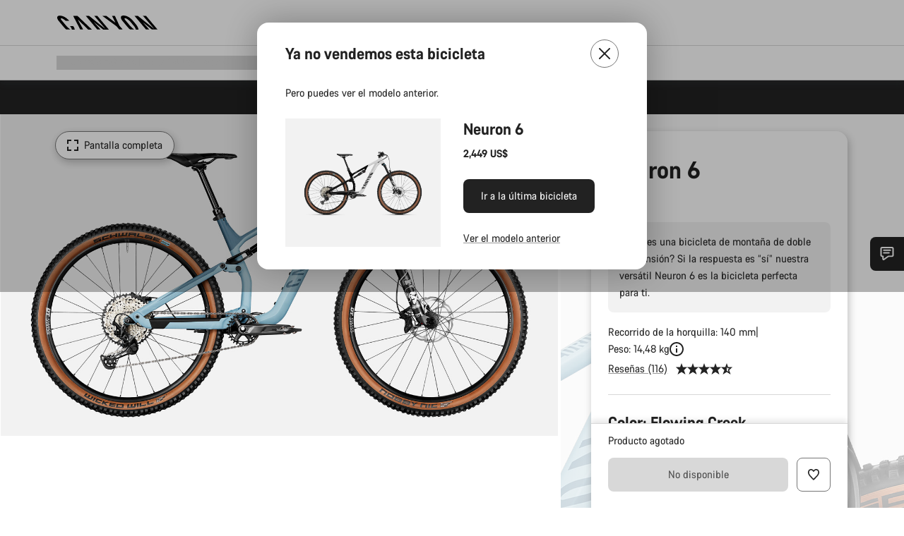

--- FILE ---
content_type: image/svg+xml
request_url: https://www.canyon.com/on/demandware.static/-/Sites-canyon-master/default/dwc259feb0/images/geometry/geo_my22-n/2021/geo_my22-neuron-cf.svg
body_size: 5267
content:
<?xml version="1.0" encoding="UTF-8"?>
<svg id="Layer_1" xmlns="http://www.w3.org/2000/svg" version="1.1" viewBox="0 0 458 336">
  <!-- Generator: Adobe Illustrator 29.2.1, SVG Export Plug-In . SVG Version: 2.1.0 Build 116)  -->
  <defs>
    <style>
      .st0, .st1, .st2, .st3, .st4, .st5 {
        stroke: #000;
      }

      .st0, .st1, .st2, .st5 {
        stroke-linejoin: round;
      }

      .st0, .st6 {
        fill: #fff;
      }

      .st1 {
        stroke-width: .8px;
      }

      .st1, .st2, .st3, .st4, .st5 {
        fill: none;
      }

      .st2 {
        stroke-width: .5px;
      }

      .st3 {
        stroke-width: .4px;
      }

      .st3, .st4 {
        stroke-miterlimit: 10;
      }

      .st4 {
        stroke-width: 1.2px;
      }
    </style>
  </defs>
  <g id="Bike-Kontur">
    <path class="st0" d="M407.4,257l.8.3v-2.3l-.8-.2v-3.9l1.7.4v-2.3c-.1,0-1.7-.4-1.7-.4-.1-1.5-.2-3-.4-4.4h.9c0,.1-.4-2.1-.4-2.1h-.8c-.2-1.4-.5-2.7-.7-3.9h1.7l-.7-2.2h-1.6c-.4-1.4-.8-2.9-1.3-4.3h.9c0-.1-.8-2.2-.8-2.2h-.8c-.4-1.1-.9-2.3-1.5-3.5l1.6-.3-1-2.1-1.6.3c-.6-1.4-1.3-2.7-2.1-4l.9-.2-1.2-1.9-.8.2c-.7-1.1-1.4-2.2-2.1-3.2l1.5-.6-1.4-1.8-1.5.6c-.9-1.2-1.8-2.4-2.7-3.5l.8-.4-1.5-1.7-.8.4c-.9-1-1.8-1.9-2.7-2.8l1.4-.8-1.7-1.6-1.4.8c-1.1-1-2.2-1.9-3.3-2.9l.8-.6-1.8-1.4-.7.5c-1-.8-2.1-1.6-3.2-2.3l1.2-1.1-2-1.2-1.2,1c-1.2-.8-2.5-1.5-3.8-2.2l.6-.7-2.1-1-.6.7c-1.5-.7-3-1.4-4.5-2l.9-1.3-2.2-.8-.9,1.3c-1.4-.5-2.8-1-4.3-1.4l.5-.8-2.2-.6-.5.8c-1.2-.3-2.5-.6-3.8-.8l.7-1.4-2.3-.4-.7,1.4-4.4-.6.3-.9h-2.3c0-.1-.3.8-.3.8-1.3-.1-2.6-.1-3.9-.1l.4-1.5h-2.3c0,.1-.4,1.6-.4,1.6-1.5,0-2.9.1-4.4.3v-1c.1,0-2.2.3-2.2.3v.9c-.1,0-4,.6-4,.6v-1.6c.1,0-2.1.5-2.1.5v1.6c-1.5.3-2.9.7-4.3,1.1v-1l-2.2.7v.9c-1.3.4-2.5.9-3.8,1.4l-.2-1.6-2.1.9.2,1.6-3.9,1.8-.2-.9-2,1.1.2.9c-1.2.7-2.3,1.4-3.5,2.1l-.5-1.5-1.9,1.3.5,1.5c-1.2.8-2.3,1.6-3.4,2.5l-.4-.9-1.7,1.5.4.8c-1,.9-2.1,1.8-3,2.7l-.8-1.4-1.6,1.6.8,1.4c-1,1-1.9,2-2.9,3.1l-.5-.8-1.4,1.8.5.7c-.9,1.1-1.7,2.2-2.5,3.3l-1.1-1.3-1.3,1.9,1,1.2c-.8,1.1-1.5,2.3-2.2,3.5l-.7-.6-1.1,2,.6.6c-.7,1.2-1.3,2.5-1.9,3.7l-1.3-1.1-.9,2.1,1.3,1c-.5,1.3-1,2.6-1.5,3.8l-.8-.5-.7,2.2.7.5c-.4,1.3-.8,2.7-1.1,4.1l-1.5-.8-.5,2.3,1.5.8c-.3,1.3-.5,2.7-.7,4l-.8-.3-.2,2.3.8.3c-.2,1.4-.3,2.8-.3,4.2l-1.7-.5v2.3l1.6.5v1.2c0,.9,0,1.9.1,2.9l-.9-.2.2,2.3.8.2c.1,1.4.3,2.8.4,4.2l-1.7-.2.4,2.3,1.7.2c.2,1.3.5,2.7.8,4h-.9l.6,2.2h.8c.4,1.4.8,2.7,1.2,4.1h-1.8c0,.1.8,2.2.8,2.2h1.7c.5,1.2,1,2.4,1.6,3.7h-.8c0,.1,1,2.1,1,2.1h.8c.6,1.2,1.3,2.4,2,3.6l-1.7.5,1.2,2,1.7-.5c.7,1.2,1.5,2.3,2.3,3.4l-.8.3,1.4,1.8.7-.3c.8,1.1,1.7,2.2,2.6,3.3l-1.6.8,1.6,1.7,1.6-.8c.9,1,1.9,2,2.8,2.9l-.7.4,1.7,1.5.6-.4c1,1,2.1,1.9,3.2,2.7l-1.5,1.1,1.8,1.4,1.4-1.1c1.1.8,2.2,1.6,3.4,2.4l-.6.5,2,1.2.5-.5,3.6,2.1-1.2,1.4,2.1,1,1.2-1.3c1.2.6,2.5,1.2,3.8,1.7l-.5.6,2.1.8.4-.6c1.3.5,2.6.9,3.9,1.3l-1,1.6,2.2.6.9-1.6c1.3.4,2.7.7,4.1.9l-.3.7,2.3.4.3-.7c1.4.2,2.7.4,4.1.5l-.6,1.8,2.3.2.6-1.7c1.4.1,2.8.2,4.2.2l-.2.8h2.3c0-.1.2-.8.2-.8,1.3,0,2.7-.1,4.1-.2l-.3,1.8,2.3-.3.3-1.8,4.2-.6v.8c-.1,0,2.1-.5,2.1-.5v-.7c1.3-.3,2.6-.6,3.9-1v1.9l2.2-.7v-1.8c1.4-.4,2.7-.9,4-1.4v.8c.1,0,2.2-.9,2.2-.9v-.7c1.1-.5,2.3-1.1,3.5-1.7l.4,1.8,2-1.1-.4-1.8c1.3-.7,2.5-1.4,3.7-2.2l.2.8,1.9-1.3-.2-.7c1.1-.7,2.2-1.5,3.2-2.3l.7,1.7,1.8-1.5-.7-1.6c1.1-.9,2.2-1.9,3.3-2.9l.4.7,1.6-1.6-.4-.7c.9-.9,1.8-1.9,2.7-2.9l1,1.5,1.5-1.8-1-1.5c.9-1.1,1.8-2.3,2.7-3.5l.5.6,1.3-1.9-.5-.6,2.1-3.3,1.3,1.3,1.1-2-1.2-1.2c.7-1.3,1.4-2.6,2-3.9l.6.5.9-2.1-.6-.5c.5-1.2,1-2.4,1.4-3.6l1.5,1,.7-2.2-1.4-1c.5-1.4.9-2.8,1.2-4.3l.7.4.5-2.2-.7-.4c.3-1.3.5-2.5.7-3.8l1.6.7.3-2.3-1.5-.7c.8-1.4,1.2-2.9,1.2-4.5h0ZM392.2,253.1c0,28.9-23.5,52.4-52.4,52.4s-52.4-23.5-52.4-52.4,23.5-52.4,52.4-52.4h0c28.9,0,52.4,23.5,52.4,52.4h0Z"/>
    <path class="st0" d="M180.2,257l.8.3v-2.3l-.8-.2v-3.9l1.7.4-.2-2.3-1.6-.4c-.1-1.5-.2-3-.4-4.4h.9c0,.1-.4-2.1-.4-2.1h-.8c-.2-1.4-.5-2.7-.7-3.9h1.7l-.6-2.2h-1.6c-.4-1.4-.8-2.9-1.3-4.3h.9c0-.1-.8-2.2-.8-2.2h-.8c-.4-1.1-.9-2.3-1.5-3.5l1.6-.3-1-2.1-1.6.3c-.6-1.4-1.3-2.7-2.1-4l.9-.2-1.2-1.9-.8.2c-.7-1.1-1.4-2.2-2.1-3.2l1.5-.6-1.4-1.8-1.5.6c-.9-1.2-1.8-2.4-2.7-3.5l.8-.4-1.5-1.7-.8.4c-.9-1-1.8-1.9-2.7-2.8l1.4-.8-1.7-1.6-1.4.8c-1.1-1-2.2-2-3.3-2.9l.8-.6-1.8-1.4-.7.5c-1-.8-2.1-1.6-3.2-2.3l1.2-1.1-2-1.2-1.2,1c-1.2-.8-2.5-1.5-3.8-2.2l.6-.7-2.1-1-.6.7c-1.5-.7-3-1.4-4.5-2l.9-1.3-2.2-.8-.9,1.3c-1.4-.5-2.8-1-4.2-1.4l.5-.8-2.2-.6-.5.8c-1.2-.3-2.5-.6-3.8-.8l.7-1.4-2.3-.4-.7,1.4-4.4-.6.3-.9h-2.3c0-.1-.3.8-.3.8-1.3-.1-2.6-.1-3.9-.1l.4-1.5h-2.3c0,.1-.4,1.6-.4,1.6-1.5,0-2.9.1-4.4.3v-.9l-2.2.3v.9l-4,.6v-1.6l-2.1.5v1.6c-1.5.3-2.9.7-4.3,1.1v-1l-2.2.7v.9c-1.3.4-2.5.9-3.8,1.4l-.2-1.6-2.1.9.2,1.6-3.9,1.8-.2-.9-2,1.1.2.9c-1.2.7-2.3,1.4-3.5,2.1l-.5-1.5-1.9,1.3.5,1.5c-1.2.8-2.3,1.6-3.4,2.5l-.4-.9-1.7,1.5.4.8c-1,.9-2.1,1.8-3,2.7l-.8-1.4-1.6,1.6.8,1.4c-1,1-1.9,2-2.8,3.1l-.5-.8-1.4,1.8.5.7c-.9,1.1-1.7,2.2-2.5,3.3l-1.1-1.3-1.3,1.9,1,1.2c-.8,1.1-1.5,2.3-2.2,3.5l-.7-.6-1.1,2,.6.6c-.7,1.2-1.3,2.5-1.9,3.7l-1.3-1.1-.9,2.1,1.3,1c-.5,1.3-1,2.6-1.5,3.8l-.8-.5-.7,2.2.7.5c-.4,1.3-.8,2.7-1.1,4.1l-1.5-.8-.5,2.3,1.5.8c-.3,1.3-.5,2.7-.7,4l-.8-.3-.2,2.3.8.3c-.2,1.4-.3,2.8-.3,4.2l-1.7-.5v2.3l1.6.5v4.1l-.9-.2.2,2.3.8.2c0,1.4.3,2.8.4,4.2l-1.8-.2.4,2.3,1.7.2c.2,1.3.5,2.7.8,4h-.9l.6,2.2h.8c.4,1.4.8,2.7,1.2,4.1h-1.8c0,.1.8,2.2.8,2.2h1.7c.5,1.2,1,2.4,1.6,3.7h-.3c0-.1,1,1.9,1,1.9h.8c.6,1.2,1.3,2.4,2,3.6l-1.7.5,1.2,2,1.7-.5c.7,1.2,1.5,2.3,2.3,3.4l-.8.3,1.4,1.8.7-.3c.8,1.1,1.7,2.2,2.6,3.3l-1.6.8,1.6,1.7,1.6-.8c.9,1,1.9,2,2.8,2.9l-.7.4,1.7,1.5.6-.4c1,1,2.1,1.9,3.2,2.7l-1.5,1.1,1.8,1.4,1.4-1.1c1.1.8,2.2,1.6,3.4,2.4l-.6.5,2,1.2.5-.5,3.6,2.1-1.2,1.4,2.1,1,1.2-1.3c1.2.6,2.5,1.2,3.8,1.7l-.5.6,2.1.8.4-.6c1.3.5,2.6.9,3.9,1.3l-1,1.6,2.2.6.9-1.6c1.3.4,2.7.7,4.1.9l-.3.7,2.3.4.3-.7c1.4.2,2.7.4,4.1.5l-.6,1.8,2.3.2.6-1.7c1.4.1,2.8.2,4.2.2l-.2.8h2.3c0-.1.2-.8.2-.8,1.3,0,2.7-.1,4.1-.2l-.3,1.8,2.3-.3.3-1.8,4.2-.6v.8l2.1-.5v-.7c1.4-.3,2.7-.6,4-1v1.9l2.2-.7v-1.8c1.3-.4,2.7-.9,4-1.4v.8c.1,0,2.2-.9,2.2-.9v-.7c1.1-.5,2.3-1.1,3.5-1.7l.4,1.8,2-1.1-.4-1.8c1.3-.7,2.5-1.4,3.7-2.2l.2.8,1.9-1.3-.2-.7c1.1-.7,2.2-1.5,3.2-2.3l.7,1.7,1.8-1.5-.7-1.6c1.1-.9,2.2-1.9,3.3-2.9l.4.7,1.6-1.6-.4-.7c.9-.9,1.8-1.9,2.7-2.9l1,1.5,1.5-1.8-1-1.5c.9-1.1,1.8-2.3,2.7-3.5l.5.6,1.3-1.9-.5-.6,2.1-3.3,1.3,1.3,1.1-2-1.2-1.2c.7-1.3,1.4-2.6,2-3.9l.6.5.9-2.1-.6-.5c.5-1.2,1-2.4,1.4-3.6l1.5,1,.7-2.2-1.4-1c.5-1.4.9-2.8,1.2-4.3l.7.4.5-2.2-.7-.4c.3-1.3.5-2.5.7-3.8l1.6.7.3-2.3-1.5-.7c.3-1.4.5-2.9.5-4.4h.1ZM165,253.1c0,28.9-23.5,52.4-52.4,52.4s-52.4-23.5-52.4-52.4,23.5-52.4,52.4-52.4h0c28.9,0,52.4,23.5,52.4,52.4Z"/>
    <path class="st0" d="M172.7,127.3c-.1,0,3.1-2.2,3-2.2l.6-.7c.7,0,1.5,0,2.2-.3.8-.3,5.5-2.8,6-3.1h0c.7-.4,1.4-.7,2.1-1,1.1-.2,2.3-.3,3.4-.3h-.1c.3,0,1.3,0,7.3.3.4,0,.7-.3.8-.7h0c.4,0,.7.2.7.2h1.3c.3-.2.4-.6.2-.9-.1-.2-.7-1-.7-1-1.2-.9-2.5-1.5-3.9-1.9-1.6-.4-3.3-.6-5-.7l-13.4-.7c-3.4,0-8-.2-9.9-.2-4.3-.2-15.6-.9-19.4-.8-1.4,0-2.8.5-4.1,1,0,0-2,1.3-2.1,2.2,0,.5,1,.8,1.7,1.1l1.2.5h1.7c.5.3,1.1.6,1.6.9,1.1.4,2.2.6,3.3.6l3.3,1.6c.8.4,1.7.7,2.6.9h.1l2.1,2.1c.5.6,1.2,1.1,2,1.3.7,0,1.4.2,2.1.3h1.2s3.4,4.1,3.5,4.2c.2.5,16.5,49.2,16.5,49.2l4.9-1.2c-.1-.1-16.4-50.3-16.8-50.5v-.2ZM163.5,124.1c-.6,0-1.2,0-1.8-.3-.5-.2-.9-.5-1.3-.9l-1.2-1.3c.4,0,.7-.2.7-.2,0,0,5.9-1.7,7.1-1.9s4-.6,6.9-1.1c2-.3,9.9,0,9.9,0h2.8c-.1,0-.2,0-.2.2-.9.3-1.7.7-2.5,1.2-2.1,1.1-5.3,2.8-5.8,3-.7.2-1.5.3-2.2.3l-.5-1.2h-4.2l-6.6,1.1v1.1c-.3,0-.7,0-1.1,0h0Z"/>
    <g>
      <polygon class="st0" points="307.8 157.6 304.8 156.9 301.2 154.3 289.9 158.4 293.8 163.6 296.1 163.1 298 169.2 310.7 164.8 307.8 157.6"/>
      <path class="st0" d="M307.2,191.4l11.8-4.6,3.2,11.4,17.9,44,4.6,5.6c1,1.6.9,3.7-.1,5.3-1.7,2.6-3.3,2.3-3.3,2.3l-4.7-4.8-3.9.3-2.6-5.9-17.7-44.2-4-7.1-1.2-2.3Z"/>
      <polygon class="st0" points="308.4 165.7 300 168.6 309.4 190.7 317.3 187.5 308.4 165.7"/>
    </g>
    <g>
      <polygon class="st0" points="206.4 201.4 207.6 203.4 211.4 201.4 212.1 202.1 221.7 196 222.2 196.3 224.4 195.7 237.9 186.8 238.6 187.6 242.3 184.9 237.7 177.5 233.7 179.4 234.4 180.7 220.3 189 218.8 190.9 218.9 191.5 209.5 197.8 209.9 198.7 206.4 201.4"/>
      <path class="st0" d="M300.8,151.4l-7.6-15.5-14,5.3-73.5,45.4s-4,3.4-6.7-.1-9-12.5-9-12.5l-2.7-6.3-6.4,2.6,19.7,48.8s1.5,3.3.3,10.8-3.1,20.8-3.1,20.8c0,0-2.1,9.7,2,12.5,0,0,1.4,1.6,5.8.1s15.9-5.6,15.9-5.6c0,0,8.8-2.1,15.3-13.7s44.6-80,44.6-80c0,0,3.4-6.6,9.3-5.2l10.8-4.5-.7-2.9h0ZM274.2,154l-47.2,84.8s-2.9,5.6-6.9,7.1-6.6,2.4-6.6,2.4c0,0-4.9,1.4-4.5-3.5s1.3-14.6,1.3-14.6c.2-4.1-.4-8.2-1.9-12.1l-6.5-16c-.3-1.4,0-2.9.7-4.2,1.3-2.2,1.7-2.8,1.7-2.8.9-1.2,2-2.3,3.2-3.2,1.5-.9,32.3-19.9,32.3-19.9,0,0,2.6-1.1,2.1.6s-1.8,6.2-1.8,6.2c0,0-.4,2.2,1.3,2.7,1.3.3,2.7-.3,3.3-1.5.5-.7,10.1-15.5,10.1-15.5.9-1.4,2-2.7,3.3-3.7,1.9-1.4,14.1-8.9,14.1-8.9,0,0,1.1-.9,2-.1,1.2.6,0,2.2,0,2.2h0Z"/>
      <path class="st0" d="M121.7,255.1l-6.8-.2c-1.3-.2-2.4-1.1-2.8-2.3-.4-1.3.2-2.8,1.5-3.4l73.2-41.1,8-4.3,12.9-5.2.7,1.1-6,3.7-1.7,2.5s-.3,1.1.8.7,8.4-4.5,8.4-4.5c0,0,.7,1-.2,1.6s-10.1,6.5-10.1,6.5l-12,5.4-59.7,33.2-6.2,6.3h0Z"/>
      <path class="st0" d="M120.7,251l4.5,4.5c1.1,1.2,2.6,2,4.3,2.3l52.8,6s8,1.8,14.5-5.6,8.8-10.4,8.8-10.4c0,0,2.9-3.1-.3-5.4s-5.6.9-5.6.9l-6.6,8.9s-2.5,3.7-6.3,3.4-55.5-4.5-55.5-4.5c0,0-3.1-.5-4.2-1.8l-2.3-2.5c-1.1-.9-2.6-1-3.8-.4-2,1.2-1,3.8-.3,4.6h0Z"/>
      <path class="st0" d="M187.7,215.5l11.2.8c1.6,0,3-1.3,3.3-2.9.4-2.8-3.8-2.8-3.8-2.8l-10.7,4.9Z"/>
    </g>
    <g>
      <path class="st0" d="M200.9,238.4c-9,.1-16.2,7.6-16.1,16.6s7.6,16.2,16.6,16.1,16.2-7.6,16.1-16.6c-.1-9-7.5-16.2-16.6-16.1h0ZM195.2,252.1s-3.6-.5-3.8-.6c-.4-.1-.8-.4-1-.8-.1-.6,0-1.2.1-1.7.5-1,1.2-1.9,2-2.6,1-.9,2.2-1.7,3.5-2.2.4,0,.8,0,1.2.3s.7.6.8,1.1c.1.3.3,3.7.3,3.7,0,.8-.3,1.5-.9,2.1-.7.4-1.4.7-2.2.7h0ZM196.6,259.7s-1.5,3.3-1.6,3.5-.6.8-1.1.8-1.1-.3-1.6-.6c-.8-.7-1.5-1.6-2-2.6-.7-1.2-1-2.6-1.1-4,0-.4.3-.8.6-1.1s.8-.4,1.2-.4,3.6.7,3.6.7c.8.3,1.4.8,1.8,1.5.4.7.4,1.5.2,2.2h0ZM198,264.3c.1-.3,1.9-3.2,1.9-3.2.5-.6,1.2-1,2-1.2.8,0,1.5.2,2.2.6,0,0,2.6,2.5,2.7,2.7s.6.8.4,1.3c-.2.5-.6,1-1.1,1.3-1,.5-2,.8-3.1,1-1.4.2-2.8.1-4.1-.2-.4-.2-.6-.5-.8-.9s-.3-.9,0-1.4h0ZM201.5,243.9c.5-.3,1.1-.4,1.7-.4,1.1.1,2.1.5,3.1,1,1.2.7,2.3,1.5,3.3,2.5.2.4.3.8.2,1.2s-.4.8-.7,1.1-3.4,1.6-3.4,1.6c-1.5.6-3.1-.2-3.7-1.6v-.3s-.7-3.5-.7-3.8c-.2-.5,0-1,.3-1.3h-.1ZM210.3,261.2c-.4,0-.9-.1-1.2-.4-.2-.1-2.5-2.7-2.5-2.7-.5-.6-.7-1.4-.6-2.2.2-.8.6-1.5,1.2-2,0,0,3.1-1.8,3.3-1.9.4-.2.9-.2,1.3,0,.4.4.7.9.9,1.4.2,1.1.2,2.2.1,3.3-.2,1.4-.7,2.7-1.4,3.9-.3.3-.7.5-1.1.6h0Z"/>
      <path class="st0" d="M236.9,253.6c-.1,0-.9,0-2.4-.1-4.6-.2-12.3-.6-15.6-.9-5.8-.6-13.6-1.4-15.8-1.6-.2,0-.4,0-.5-.1h-.1c-.3,0-.6,0-.9.1-2.6.4-4.3,2.8-3.9,5.4.4,2.5,2.6,4.2,5.1,3.9h0c.4,0,11.7,0,15.9-.2,2.9-.1,8.6,0,13.8.1,2.7,0,4,.1,4.2.1h.1c1.5-.3,2.6-1.7,2.5-3.2.2-1.6-.9-3.1-2.4-3.5h0Z"/>
      <path class="st0" d="M246.3,256.4c.3,1.9-.9,2.8-2.5,3.1l-15.9,2.8c-1.8.2-3.3-1.1-3.5-2.9h0l-.2-1.1c-.4-1.6.7-3.2,2.3-3.6h.1l16.5-2c1.6-.3,2.9,1.9,3.2,3.7h0Z"/>
    </g>
    <path class="st0" d="M293.4,135.9l-5.8,2.1-3.8-.2c-.8-.5-1.3-1.2-1.5-2.1l-1.2-3.7c-.4-1.1.2-2.4,1.4-2.7h0l6.1-2.4c1.1-.4,4.5-.5,5.7.2l3.2,4.3c.2.7-3.2.6-4.6,2.5-.4.6,0,1.3.5,2Z"/>
    <path class="st1" d="M298.4,131.9l-2.2-2,.3-1.4,2,.5,1.9-.8,3.8,1.8c-.7.7-1.6,1.2-2.5,1.5-.3,0-1.2-.3-1.9-.2-.5,0-1,.3-1.4.6Z"/>
    <circle class="st5" cx="294.4" cy="123.3" r="3.5"/>
    <path class="st5" d="M297.8,129.1l-5.2-2.6c-1.5-.6-1.9-3.3-1.3-4.7h0c.6-1.5,3.5-2.7,5-1.7l4.6,3c1.5.9,1,4,1,4-.6,1.8-2.4,2.5-4.1,2Z"/>
    <path class="st5" d="M314,134.7l-13.6-6.6,1.2-1.5,1.9-.4,12.9,5.9-1.4,2.2c-.1.4-.5.6-1,.4h0Z"/>
    <path class="st1" d="M302.6,134.6c-.1,0-.2,0-.3,0h-2.1c-.4,0-.8-.3-.9-.7l-.3-1.5-1.5-.9-1.9,4.8,4.4,2.1h5.3l.7-1.7-3.4-2.2Z"/>
    <path class="st2" d="M302.3,134.7h-2.1c-.4,0-.8-.3-.9-.7l-.5-2.4.9-.2c.2,0,.3,0,.5,0l2,1,.5,1.8c.1,0-.1.4-.4.5.1,0,0,0,0,0Z"/>
    <path class="st1" d="M309,132.3c-.1,0-3.4-1.6-3.4-1.6l-.9-.6-3,1.4,1.5,3.4h5.8l3.2-1.1-3.2-1.5Z"/>
  </g>
  <g id="Linien_0_4">
    <g>
      <line class="st3" x1="202.5" y1="255.6" x2="390.6" y2="255.6"/>
      <line class="st3" x1="118.2" y1="251.8" x2="259" y2="251.8"/>
      <line class="st3" x1="202.2" y1="255.6" x2="202.2" y2="27.6"/>
      <line class="st3" x1="157.5" y1="265.8" x2="202.5" y2="255.6"/>
      <line class="st3" x1="214.8" y1="323.6" x2="244.8" y2="323.6"/>
      <line class="st3" x1="214.8" y1="163.2" x2="244.8" y2="163.2"/>
      <line class="st3" x1="158.6" y1="176.2" x2="183.5" y2="169"/>
      <line class="st3" x1="291.7" y1="136.5" x2="333.8" y2="122.1"/>
      <line class="st3" x1="300.2" y1="155.1" x2="337.3" y2="142.1"/>
      <line class="st3" x1="287.4" y1="137.3" x2="287.4" y2="27.6"/>
      <line class="st3" x1="172.4" y1="137.4" x2="172.4" y2="48.2"/>
      <line class="st3" x1="118.2" y1="223.3" x2="118.2" y2="289.7"/>
      <line class="st3" x1="342.2" y1="249.4" x2="342.2" y2="222.3"/>
      <line class="st3" x1="101" y1="137.4" x2="385" y2="137.4"/>
      <line class="st3" x1="261.9" y1="72.4" x2="287.7" y2="137.4"/>
      <line class="st3" x1="149.4" y1="59.3" x2="172.4" y2="137.1"/>
      <line class="st3" x1="202.1" y1="291" x2="202.1" y2="255.6"/>
      <line class="st3" x1="125.9" y1="125.4" x2="165.9" y2="113.9"/>
    </g>
  </g>
  <g id="Pfeile_1_2">
    <g class="geo-l">
      <line class="st4" x1="248.2" y1="263.1" x2="248.2" y2="277.8"/>
      <polygon points="246.6 264.3 248.3 257.8 250.1 264.3 246.6 264.3"/>
      <line class="st4" x1="248.2" y1="244.5" x2="248.2" y2="229.8"/>
      <polygon points="249.9 243.3 248.2 249.8 246.4 243.3 249.9 243.3"/>
    </g>
    <g class="geo-k">
      <line class="st4" x1="230.1" y1="173.3" x2="229.5" y2="315.8"/>
      <polygon points="228.4 174.4 230.2 167.9 231.9 174.5 228.4 174.4"/>
      <polygon points="227.8 314.6 229.5 321.1 231.3 314.6 227.8 314.6"/>
    </g>
    <g class="geo-j">
      <line class="st4" x1="214" y1="29.8" x2="277.2" y2="29.8"/>
      <polygon points="215.1 31.5 208.6 29.8 215.1 28 215.1 31.5"/>
      <polygon points="276.2 31.5 282.7 29.8 276.2 28 276.2 31.5"/>
    </g>
    <g class="geo-i">
      <line class="st4" x1="378.4" y1="144.8" x2="378.6" y2="248.1"/>
      <polygon points="376.7 145.9 378.5 139.4 380.2 145.9 376.7 145.9"/>
      <polygon points="377 247 378.7 253.5 380.5 246.9 377 247"/>
    </g>
    <g class="geo-h">
      <line class="st4" x1="127.4" y1="226.8" x2="334.1" y2="226.8"/>
      <polygon points="128.6 228.4 122.1 226.7 128.6 225 128.6 228.4"/>
      <polygon points="332.9 228.5 339.4 226.8 332.9 225 332.9 228.5"/>
    </g>
    <g class="geo-g">
      <line class="st4" x1="127.4" y1="284.9" x2="192.3" y2="284.9"/>
      <polygon points="128.6 286.6 122.1 284.8 128.6 283.1 128.6 286.6"/>
      <polygon points="191.2 286.6 197.7 284.8 191.2 283.1 191.2 286.6"/>
    </g>
    <g class="geo-f">
      <path class="st4" d="M117.6,126.9c-3-20.5,8.4-40.3,27.6-48.1"/>
      <polygon points="119 125.4 118.6 132.1 115.6 126.1 119 125.4"/>
      <polygon points="144.6 80.8 150.2 77 143.5 77.5 144.6 80.8"/>
    </g>
    <g class="geo-e">
      <path class="st4" d="M235.6,129.9c-2.4-17.8,7.5-35,24.1-41.9"/>
      <polygon points="237.1 128.4 236.5 135.1 233.6 129 237.1 128.4"/>
      <polygon points="259.1 90 264.6 86.1 257.9 86.7 259.1 90"/>
    </g>
    <g class="geo-d">
      <path class="st4" d="M329.3,129.1l2.9,7.4-2.9-7.4Z"/>
      <polygon points="328.4 131.7 327.7 125 331.7 130.5 328.4 131.7"/>
      <polygon points="330.2 136 334.2 141.4 333.5 134.8 330.2 136"/>
    </g>
    <g class="geo-c">
      <line class="st4" x1="180.4" y1="58.8" x2="275.2" y2="58.8"/>
      <polygon points="181.6 60.5 175.1 58.8 181.6 57 181.6 60.5"/>
      <polygon points="274 60.5 280.5 58.8 274 57 274 60.5"/>
    </g>
    <g class="geo-b">
      <line class="st4" x1="168.4" y1="182" x2="186.3" y2="249.1"/>
      <polygon points="167.2 183.9 167.2 177.2 170.6 183 167.2 183.9"/>
      <polygon points="184.4 248.4 187.8 254.2 187.8 247.5 184.4 248.4"/>
    </g>
    <g class="geo-a">
      <line class="st4" x1="136.6" y1="133.2" x2="168.1" y2="251.3"/>
      <polygon points="135.5 136.2 135.5 129.4 138.9 135.3 135.5 136.2"/>
      <polygon points="166.2 250.6 169.6 256.4 169.6 249.7 166.2 250.6"/>
    </g>
  </g>
  <g id="Legende">
    <g>
      <circle cx="154" cy="199.1" r="5.7"/>
      <path class="st6" d="M155,202.9l-.3-1.5h-1.5l-.3,1.5h-1.5l1.7-7.3h1.8l1.7,7.3h-1.6,0ZM153.9,197.6l-.6,2.7h1.1l-.5-2.7Z"/>
    </g>
    <g>
      <circle cx="171.8" cy="196.2" r="5.7"/>
      <path class="st6" d="M172.2,199.8h-2.7v-7.3h2.7c1.2,0,1.8.6,1.8,1.7v.5c0,.7-.4,1.2-1,1.4.7.1,1.2.7,1.1,1.4v.7c0,1-.7,1.6-1.9,1.6h0ZM172.5,194.3c0-.3-.2-.6-.4-.6h-1.1v1.9h.8c.3,0,.6-.2.6-.4v-.9q0,0,0,0h0ZM172.6,197.3c0-.3-.2-.6-.4-.6h-1v1.9h.9c.3,0,.6-.2.6-.4v-.9q0,0,0,0h-.1Z"/>
    </g>
    <g>
      <circle cx="227.8" cy="58.8" r="5.7"/>
      <path class="st6" d="M227.7,62.7c-1.2,0-2.4-.8-2.5-2v-3.5c0-1.2,1-2.3,2.2-2.3h.3c1.1,0,2.1.7,2.3,1.8v1h-1.4v-.7c0-.5-.3-.8-.9-.8s-.9.3-.9.8v3.4c0,.5.3.8.9.8s.9-.3.9-.8v-.7h1.4v.7c.1,1.2-.7,2.2-1.9,2.3h-.4Z"/>
    </g>
    <g>
      <circle cx="316.4" cy="137" r="5.7"/>
      <path class="st6" d="M316.5,140.7h-2.5v-7.3h2.4c1.2,0,2.2.8,2.3,2v3.2c.1,1.2-.7,2.1-2.2,2.1h0ZM317.2,135.6c0-.4-.2-.8-.7-.9h-.9v4.7h.7c.4,0,.8-.2.9-.7v-3.1h0Z"/>
    </g>
    <g>
      <circle cx="241.1" cy="104.9" r="5.7"/>
      <path class="st6" d="M239.1,108.6v-7.3h4.1v1.3h-2.5v1.6h1.7v1.2h-1.7v1.8h2.5v1.4h-4.1Z"/>
    </g>
    <g>
      <circle cx="122.4" cy="100.3" r="5.7"/>
      <path class="st6" d="M121.9,97.9v1.7h1.8v1.3h-1.8v3h-1.6v-7.3h4v1.3h-2.4Z"/>
    </g>
    <g>
      <circle cx="378.5" cy="195.6" r="5.7"/>
      <path class="st6" d="M377.8,199.3v-7.3h1.6v7.3h-1.6Z"/>
    </g>
    <g>
      <circle cx="245.7" cy="29.8" r="5.7"/>
      <path class="st6" d="M245.1,33.6c-1.1,0-2.1-.7-2.3-1.8v-1.3h1.5v1c0,.4.2.7.6.8h0c.5,0,.7-.3.7-.8v-5.4h1.6v5.3c.1,1.1-.7,2.1-1.8,2.2h-.4,0Z"/>
    </g>
    <g>
      <circle cx="248.2" cy="276.8" r="5.7"/>
      <path class="st6" d="M250.3,280.3h-4.1v-7h1.7v5.4h2.4v1.6h0Z"/>
    </g>
    <g>
      <circle cx="163.2" cy="285" r="5.7"/>
      <path class="st6" d="M164.8,288.6l-.2-.7c-.3.6-.9.9-1.6.9-1.1.1-2.1-.7-2.2-1.8v-3.7c0-1.2,1.1-2.2,2.3-2.1h.1c1.2-.1,2.2.7,2.4,1.9v.7h-1.5v-.6c0-.4-.4-.8-.8-.8s-.8.4-.8.8v3.5c0,.5.5.8,1,.8s.7-.4.8-.8v-.8h-.9v-1.1h2.4v3.8h-1Z"/>
    </g>
    <g>
      <circle cx="229.8" cy="211.2" r="5.7"/>
      <path class="st6" d="M230.6,214.7l-1.2-3-.5.9v2.1h-1.6v-7.3h1.6v3.3l1.7-3.3h1.6l-1.7,3.1,1.8,4.2h-1.7Z"/>
    </g>
    <g>
      <circle cx="262.9" cy="226.8" r="5.7"/>
      <path class="st6" d="M263.8,230.5v-2.9h-1.8v2.9h-1.6v-7.3h1.6v3h1.8v-3h1.6v7.3h-1.6Z"/>
    </g>
  </g>
</svg>